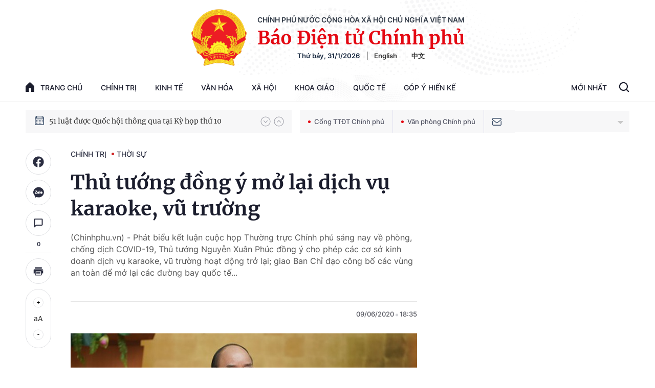

--- FILE ---
content_type: text/html; charset=utf-8
request_url: https://baochinhphu.vn/ajax/detail-bottom-box-102443.htm
body_size: 2179
content:

<div class="boxsamecate">
    
    <div class="detail__category">
        <div class="layout__title-page-bor">
            <span class="title-link">Bài viết cùng chuyên mục</span>
        </div>
        <div class="detail__category-content">
            <div class="box-stream" data-layout="1" data-key="keycd">
                    <div class="box-stream-item" data-id="102260131124433527">
                        <a class="box-stream-link-with-avatar" href="/thu-tuong-xay-dung-co-che-giao-viec-lon-viec-kho-viec-dot-pha-cho-doanh-nghiep-102260131124433527.htm" title="Th&#x1EE7; t&#x1B0;&#x1EDB;ng: X&#xE2;y d&#x1EF1;ng c&#x1A1; ch&#x1EBF; giao vi&#x1EC7;c l&#x1EDB;n, vi&#x1EC7;c kh&#xF3;, vi&#x1EC7;c &#x111;&#x1ED9;t ph&#xE1; cho doanh nghi&#x1EC7;p" data-id="102260131124433527">
                            <img data-type="avatar" src="https://bcp.cdnchinhphu.vn/zoom/299_156/334894974524682240/2026/1/31/img9428-1-1769837809845185191861-39-0-1289-2000-crop-176983823964716243943.jpg" alt="Th&#x1EE7; t&#x1B0;&#x1EDB;ng: X&#xE2;y d&#x1EF1;ng c&#x1A1; ch&#x1EBF; giao vi&#x1EC7;c l&#x1EDB;n, vi&#x1EC7;c kh&#xF3;, vi&#x1EC7;c &#x111;&#x1ED9;t ph&#xE1; cho doanh nghi&#x1EC7;p" width="260" height="156" data-width="260" data-height="156" class="box-stream-avatar">
                        </a>
                        <div class="box-stream-content">
                            <div>
                                <a data-type="title" data-linktype="newsdetail" data-id="102260131124433527" class="box-stream-link-title" data-newstype="0" href="/thu-tuong-xay-dung-co-che-giao-viec-lon-viec-kho-viec-dot-pha-cho-doanh-nghiep-102260131124433527.htm" title="Th&#x1EE7; t&#x1B0;&#x1EDB;ng: X&#xE2;y d&#x1EF1;ng c&#x1A1; ch&#x1EBF; giao vi&#x1EC7;c l&#x1EDB;n, vi&#x1EC7;c kh&#xF3;, vi&#x1EC7;c &#x111;&#x1ED9;t ph&#xE1; cho doanh nghi&#x1EC7;p">Th&#x1EE7; t&#x1B0;&#x1EDB;ng: X&#xE2;y d&#x1EF1;ng c&#x1A1; ch&#x1EBF; giao vi&#x1EC7;c l&#x1EDB;n, vi&#x1EC7;c kh&#xF3;, vi&#x1EC7;c &#x111;&#x1ED9;t ph&#xE1; cho doanh nghi&#x1EC7;p</a>
                            </div>
                        </div>
                    </div>
                    <div class="box-stream-item" data-id="102260131132145167">
                        <a class="box-stream-link-with-avatar" href="/chu-tich-quoc-hoi-tran-thanh-man-lam-viec-voi-uy-ban-bau-cu-tinh-dong-thap-102260131132145167.htm" title="Ch&#x1EE7; t&#x1ECB;ch Qu&#x1ED1;c h&#x1ED9;i Tr&#x1EA7;n Thanh M&#x1EAB;n l&#xE0;m vi&#x1EC7;c v&#x1EDB;i &#x1EE6;y ban B&#x1EA7;u c&#x1EED; t&#x1EC9;nh &#x110;&#x1ED3;ng Th&#xE1;p" data-id="102260131132145167">
                            <img data-type="avatar" src="https://bcp.cdnchinhphu.vn/zoom/299_156/334894974524682240/2026/1/31/avatar1769839996411-17698399971261620810988.jpg" alt="Ch&#x1EE7; t&#x1ECB;ch Qu&#x1ED1;c h&#x1ED9;i Tr&#x1EA7;n Thanh M&#x1EAB;n l&#xE0;m vi&#x1EC7;c v&#x1EDB;i &#x1EE6;y ban B&#x1EA7;u c&#x1EED; t&#x1EC9;nh &#x110;&#x1ED3;ng Th&#xE1;p" width="260" height="156" data-width="260" data-height="156" class="box-stream-avatar">
                        </a>
                        <div class="box-stream-content">
                            <div>
                                <a data-type="title" data-linktype="newsdetail" data-id="102260131132145167" class="box-stream-link-title" data-newstype="0" href="/chu-tich-quoc-hoi-tran-thanh-man-lam-viec-voi-uy-ban-bau-cu-tinh-dong-thap-102260131132145167.htm" title="Ch&#x1EE7; t&#x1ECB;ch Qu&#x1ED1;c h&#x1ED9;i Tr&#x1EA7;n Thanh M&#x1EAB;n l&#xE0;m vi&#x1EC7;c v&#x1EDB;i &#x1EE6;y ban B&#x1EA7;u c&#x1EED; t&#x1EC9;nh &#x110;&#x1ED3;ng Th&#xE1;p">Ch&#x1EE7; t&#x1ECB;ch Qu&#x1ED1;c h&#x1ED9;i Tr&#x1EA7;n Thanh M&#x1EAB;n l&#xE0;m vi&#x1EC7;c v&#x1EDB;i &#x1EE6;y ban B&#x1EA7;u c&#x1EED; t&#x1EC9;nh &#x110;&#x1ED3;ng Th&#xE1;p</a>
                            </div>
                        </div>
                    </div>
                    <div class="box-stream-item" data-id="102260131131146391">
                        <a class="box-stream-link-with-avatar" href="/tong-bi-thu-to-lam-du-le-khanh-thanh-truong-pho-thong-noi-tru-lien-cap-tai-dien-bien-102260131131146391.htm" title="T&#x1ED5;ng B&#xED; th&#x1B0; T&#xF4; L&#xE2;m d&#x1EF1; l&#x1EC5; kh&#xE1;nh th&#xE0;nh tr&#x1B0;&#x1EDD;ng ph&#x1ED5; th&#xF4;ng n&#x1ED9;i tr&#xFA; li&#xEA;n c&#x1EA5;p t&#x1EA1;i &#x110;i&#x1EC7;n Bi&#xEA;n" data-id="102260131131146391">
                            <img data-type="avatar" src="https://bcp.cdnchinhphu.vn/zoom/299_156/334894974524682240/2026/1/31/avatar1769839539805-17698395408532133221349-40-0-456-665-crop-1769839879167474330701.jpg" alt="T&#x1ED5;ng B&#xED; th&#x1B0; T&#xF4; L&#xE2;m d&#x1EF1; l&#x1EC5; kh&#xE1;nh th&#xE0;nh tr&#x1B0;&#x1EDD;ng ph&#x1ED5; th&#xF4;ng n&#x1ED9;i tr&#xFA; li&#xEA;n c&#x1EA5;p t&#x1EA1;i &#x110;i&#x1EC7;n Bi&#xEA;n" width="260" height="156" data-width="260" data-height="156" class="box-stream-avatar">
                        </a>
                        <div class="box-stream-content">
                            <div>
                                <a data-type="title" data-linktype="newsdetail" data-id="102260131131146391" class="box-stream-link-title" data-newstype="0" href="/tong-bi-thu-to-lam-du-le-khanh-thanh-truong-pho-thong-noi-tru-lien-cap-tai-dien-bien-102260131131146391.htm" title="T&#x1ED5;ng B&#xED; th&#x1B0; T&#xF4; L&#xE2;m d&#x1EF1; l&#x1EC5; kh&#xE1;nh th&#xE0;nh tr&#x1B0;&#x1EDD;ng ph&#x1ED5; th&#xF4;ng n&#x1ED9;i tr&#xFA; li&#xEA;n c&#x1EA5;p t&#x1EA1;i &#x110;i&#x1EC7;n Bi&#xEA;n">T&#x1ED5;ng B&#xED; th&#x1B0; T&#xF4; L&#xE2;m d&#x1EF1; l&#x1EC5; kh&#xE1;nh th&#xE0;nh tr&#x1B0;&#x1EDD;ng ph&#x1ED5; th&#xF4;ng n&#x1ED9;i tr&#xFA; li&#xEA;n c&#x1EA5;p t&#x1EA1;i &#x110;i&#x1EC7;n Bi&#xEA;n</a>
                            </div>
                        </div>
                    </div>
                    <div class="box-stream-item" data-id="102260131114141255">
                        <a class="box-stream-link-with-avatar" href="/thuc-day-ket-noi-trung-tam-tai-chinh-quoc-te-viet-nam-voi-the-gioi-102260131114141255.htm" title="Th&#xFA;c &#x111;&#x1EA9;y k&#x1EBF;t n&#x1ED1;i Trung t&#xE2;m t&#xE0;i ch&#xED;nh qu&#x1ED1;c t&#x1EBF; Vi&#x1EC7;t Nam v&#x1EDB;i th&#x1EBF; gi&#x1EDB;i" data-id="102260131114141255">
                            <img data-type="avatar" src="https://bcp.cdnchinhphu.vn/zoom/299_156/334894974524682240/2026/1/31/lam-viec-voi-ban-lanh-dao-hiep-hoi-doanh-nghiep-thuy-sy-toan-cau-sge-2-1769833782611656053521-208-0-1458-2000-crop-1769834455006368316574.jpg" alt="Th&#xFA;c &#x111;&#x1EA9;y k&#x1EBF;t n&#x1ED1;i Trung t&#xE2;m t&#xE0;i ch&#xED;nh qu&#x1ED1;c t&#x1EBF; Vi&#x1EC7;t Nam v&#x1EDB;i th&#x1EBF; gi&#x1EDB;i" width="260" height="156" data-width="260" data-height="156" class="box-stream-avatar">
                        </a>
                        <div class="box-stream-content">
                            <div>
                                <a data-type="title" data-linktype="newsdetail" data-id="102260131114141255" class="box-stream-link-title" data-newstype="0" href="/thuc-day-ket-noi-trung-tam-tai-chinh-quoc-te-viet-nam-voi-the-gioi-102260131114141255.htm" title="Th&#xFA;c &#x111;&#x1EA9;y k&#x1EBF;t n&#x1ED1;i Trung t&#xE2;m t&#xE0;i ch&#xED;nh qu&#x1ED1;c t&#x1EBF; Vi&#x1EC7;t Nam v&#x1EDB;i th&#x1EBF; gi&#x1EDB;i">Th&#xFA;c &#x111;&#x1EA9;y k&#x1EBF;t n&#x1ED1;i Trung t&#xE2;m t&#xE0;i ch&#xED;nh qu&#x1ED1;c t&#x1EBF; Vi&#x1EC7;t Nam v&#x1EDB;i th&#x1EBF; gi&#x1EDB;i</a>
                            </div>
                        </div>
                    </div>
                    <div class="box-stream-item" data-id="102260131085247642">
                        <a class="box-stream-link-with-avatar" href="/thu-tuong-chu-tri-phien-hop-lan-thu-4-ban-chi-dao-ve-phat-trien-kinh-te-tu-nhan-102260131085247642.htm" title="Th&#x1EE7; t&#x1B0;&#x1EDB;ng ch&#x1EE7; tr&#xEC; phi&#xEA;n h&#x1ECD;p l&#x1EA7;n th&#x1EE9; 4 Ban Ch&#x1EC9; &#x111;&#x1EA1;o v&#x1EC1; ph&#xE1;t tri&#x1EC3;n kinh t&#x1EBF; t&#x1B0; nh&#xE2;n" data-id="102260131085247642">
                            <img data-type="avatar" src="https://bcp.cdnchinhphu.vn/zoom/299_156/334894974524682240/2026/1/31/img9435-17698243105451050938933-81-0-1331-2000-crop-1769824319541978300465.jpg" alt="Th&#x1EE7; t&#x1B0;&#x1EDB;ng ch&#x1EE7; tr&#xEC; phi&#xEA;n h&#x1ECD;p l&#x1EA7;n th&#x1EE9; 4 Ban Ch&#x1EC9; &#x111;&#x1EA1;o v&#x1EC1; ph&#xE1;t tri&#x1EC3;n kinh t&#x1EBF; t&#x1B0; nh&#xE2;n" width="260" height="156" data-width="260" data-height="156" class="box-stream-avatar">
                        </a>
                        <div class="box-stream-content">
                            <div>
                                <a data-type="title" data-linktype="newsdetail" data-id="102260131085247642" class="box-stream-link-title" data-newstype="0" href="/thu-tuong-chu-tri-phien-hop-lan-thu-4-ban-chi-dao-ve-phat-trien-kinh-te-tu-nhan-102260131085247642.htm" title="Th&#x1EE7; t&#x1B0;&#x1EDB;ng ch&#x1EE7; tr&#xEC; phi&#xEA;n h&#x1ECD;p l&#x1EA7;n th&#x1EE9; 4 Ban Ch&#x1EC9; &#x111;&#x1EA1;o v&#x1EC1; ph&#xE1;t tri&#x1EC3;n kinh t&#x1EBF; t&#x1B0; nh&#xE2;n">Th&#x1EE7; t&#x1B0;&#x1EDB;ng ch&#x1EE7; tr&#xEC; phi&#xEA;n h&#x1ECD;p l&#x1EA7;n th&#x1EE9; 4 Ban Ch&#x1EC9; &#x111;&#x1EA1;o v&#x1EC1; ph&#xE1;t tri&#x1EC3;n kinh t&#x1EBF; t&#x1B0; nh&#xE2;n</a>
                            </div>
                        </div>
                    </div>
                    <div class="box-stream-item" data-id="1022601311012297">
                        <a class="box-stream-link-with-avatar" href="/tong-bi-thu-to-lam-du-le-khanh-thanh-nha-tuong-niem-chu-tich-ho-chi-minh-tai-di-tich-doi-e2-1022601311012297.htm" title="T&#x1ED5;ng B&#xED; th&#x1B0; T&#xF4; L&#xE2;m d&#x1EF1; L&#x1EC5; Kh&#xE1;nh th&#xE0;nh Nh&#xE0; t&#x1B0;&#x1EDF;ng ni&#x1EC7;m Ch&#x1EE7; t&#x1ECB;ch H&#x1ED3; Ch&#xED; Minh t&#x1EA1;i Di t&#xED;ch &#x110;&#x1ED3;i E2" data-id="1022601311012297">
                            <img data-type="avatar" src="https://bcp.cdnchinhphu.vn/zoom/299_156/334894974524682240/2026/1/31/avatar1769828802864-1769828803502122864567-0-0-416-665-crop-1769829115860853609674.jpg" alt="T&#x1ED5;ng B&#xED; th&#x1B0; T&#xF4; L&#xE2;m d&#x1EF1; L&#x1EC5; Kh&#xE1;nh th&#xE0;nh Nh&#xE0; t&#x1B0;&#x1EDF;ng ni&#x1EC7;m Ch&#x1EE7; t&#x1ECB;ch H&#x1ED3; Ch&#xED; Minh t&#x1EA1;i Di t&#xED;ch &#x110;&#x1ED3;i E2" width="260" height="156" data-width="260" data-height="156" class="box-stream-avatar">
                        </a>
                        <div class="box-stream-content">
                            <div>
                                <a data-type="title" data-linktype="newsdetail" data-id="1022601311012297" class="box-stream-link-title" data-newstype="0" href="/tong-bi-thu-to-lam-du-le-khanh-thanh-nha-tuong-niem-chu-tich-ho-chi-minh-tai-di-tich-doi-e2-1022601311012297.htm" title="T&#x1ED5;ng B&#xED; th&#x1B0; T&#xF4; L&#xE2;m d&#x1EF1; L&#x1EC5; Kh&#xE1;nh th&#xE0;nh Nh&#xE0; t&#x1B0;&#x1EDF;ng ni&#x1EC7;m Ch&#x1EE7; t&#x1ECB;ch H&#x1ED3; Ch&#xED; Minh t&#x1EA1;i Di t&#xED;ch &#x110;&#x1ED3;i E2">T&#x1ED5;ng B&#xED; th&#x1B0; T&#xF4; L&#xE2;m d&#x1EF1; L&#x1EC5; Kh&#xE1;nh th&#xE0;nh Nh&#xE0; t&#x1B0;&#x1EDF;ng ni&#x1EC7;m Ch&#x1EE7; t&#x1ECB;ch H&#x1ED3; Ch&#xED; Minh t&#x1EA1;i Di t&#xED;ch &#x110;&#x1ED3;i E2</a>
                            </div>
                        </div>
                    </div>
            </div>
        </div>
    </div>

</div>
<div class="detail__category">
    <div class="layout__title-page-bor">
        <span class="title-link">Đọc thêm</span>
    </div>
    <div class="detail__category-content">
        <div class="box-stream timeline" data-layout="2" data-key="keycd">
            <div class="box-stream-middle timeline_list" id="append">
            </div>
            <div class="layout__loading_item">
                <div class="box-stream-link-with-avatar news-image-load loading__animation ">
                </div>
                <div class="box-stream-content">
                    <p class="box-stream-link-title news-title-load loading__animation"></p>
                    <p class="box-stream-sapo news-sapo-load loading__animation"></p>
                </div>
            </div>
            <div class="loadmore list__viewmore">
                <a href="javascript:;" title="Xem thêm" class="btn">
                    HIỂN THỊ THÊM BÀI
                </a>
            </div>
            <input type="hidden" name="case" id="case" value="list" />
        </div>
    </div>
</div>
<script nonce="sclotusinnline" type="text/javascript">
    (runinit = window.runinit || []).push(function () {
        $(document).ready(function () {
            var excluId = [];
            if ($('.boxsamecate .box-stream[data-layout="1"] .box-stream-item').length > 0) {
                $('.boxsamecate .box-stream[data-layout="1"] .box-stream-item').each(function () {
                    excluId.push($(this).attr('data-id'));
                });
            }
            timeline.pageIndex = 1;
            timeline.handleIds = excluId;
            timeline.zId = parseInt($('#hdZoneId').val());
            timeline.url = '/timelinelist/{0}/{1}.htm?pagedetail=1'
            timeline.init();
        });
    });
</script><!--u: 2/1/2026 5:15:52 AM-->